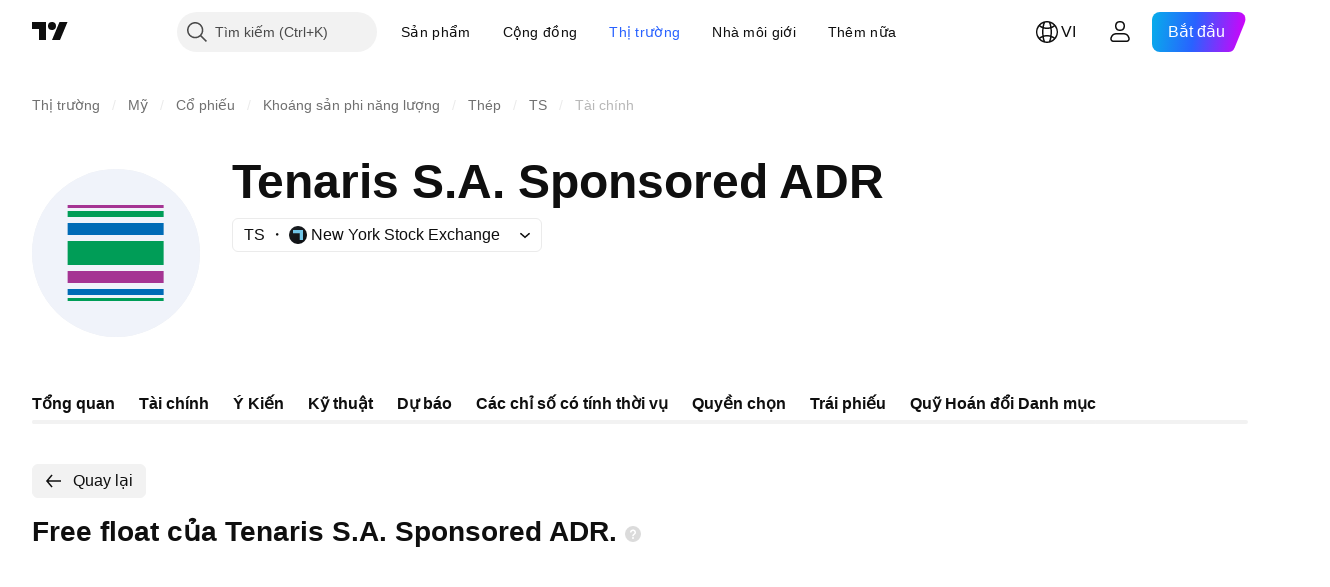

--- FILE ---
content_type: text/css; charset=utf-8
request_url: https://static.tradingview.com/static/bundles/61504.303d3d3a2eef8a440230.css
body_size: 125
content:
.inner-slot-W53jtLjw{--ui-lib-control-inner-slot-gap:2px;align-items:center;box-sizing:border-box;display:flex;flex-shrink:0;height:calc(100% - (3px - var(--ui-lib-control-border-width, 1px))*2);justify-content:center;margin-bottom:calc(3px - var(--ui-lib-control-border-width, 1px));margin-right:var(--ui-lib-control-inner-slot-gap,2px);margin-top:calc(3px - var(--ui-lib-control-border-width, 1px));overflow:hidden}.inner-slot-W53jtLjw:first-child{margin-left:calc(3px - var(--ui-lib-control-border-width, 1px))}.inner-slot-W53jtLjw:nth-last-child(2){margin-right:calc(3px - var(--ui-lib-control-border-width, 1px))}.inner-slot-W53jtLjw.interactive-W53jtLjw{color:var(--ui-lib-control-default-slot-color,currentColor)}.inner-slot-W53jtLjw.icon-W53jtLjw{flex:none;width:28px}.inner-middle-slot-W53jtLjw{flex:1 1 auto}.before-slot-W53jtLjw{display:flex;margin-bottom:2px}.after-slot-W53jtLjw{display:flex;margin-top:4px}

--- FILE ---
content_type: text/css; charset=utf-8
request_url: https://static.tradingview.com/static/bundles/87536.9aaa50126d0c6d7ca110.css
body_size: -127
content:
.swatch-oT7W9LpI{border-radius:4px;display:inline-block;height:8px;min-width:8px;width:8px}

--- FILE ---
content_type: image/svg+xml
request_url: https://s3-symbol-logo.tradingview.com/tenaris--big.svg
body_size: -24
content:
<!-- by TradingView --><svg width="56" height="56" xmlns="http://www.w3.org/2000/svg"><path fill="#F0F3FA" d="M0 0h56v56H0z"/><path fill="#A53493" d="M11.88 12h32v1h-32z"/><path fill="#009D57" d="M11.88 43h32v1h-32zM11.88 14h32v2h-32z"/><path fill="#006BB6" d="M11.88 40h32v2h-32zM11.88 18h32v4h-32z"/><path fill="#A53493" d="M11.88 34h32v4h-32z"/><path d="M11.88 24h32v8h-32v-8z" fill="#009D57"/></svg>